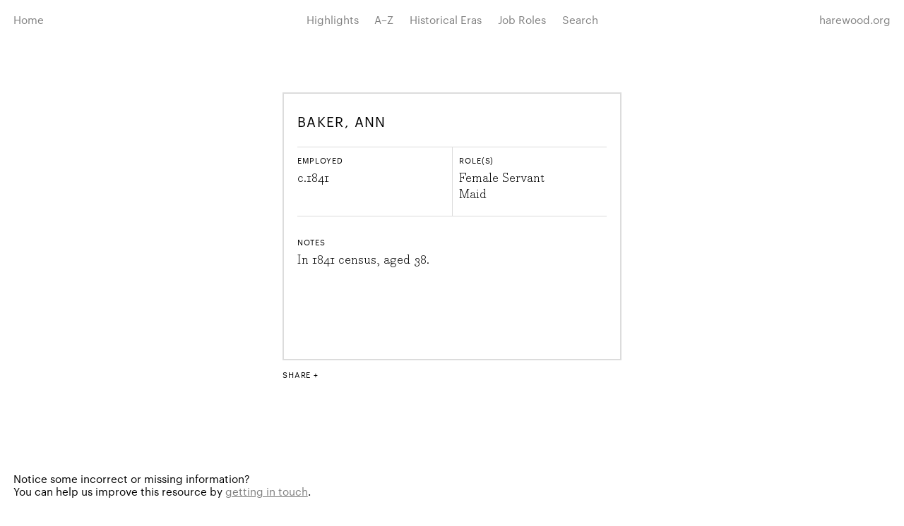

--- FILE ---
content_type: text/html; charset=UTF-8
request_url: https://servants.harewood.org/baker-ann/
body_size: 21481
content:

<!doctype html>
<html lang="en-GB" class="site-nav-not-visible">
<head>
  <meta charset="utf-8">
  <meta http-equiv="x-ua-compatible" content="ie=edge">
  <title>Baker, Ann | Records | Harewood Servants Database</title>
  <meta name="viewport" content="width=device-width, initial-scale=1">

  <link rel='dns-prefetch' href='//s.w.org' />
		<script type="text/javascript">
			window._wpemojiSettings = {"baseUrl":"https:\/\/s.w.org\/images\/core\/emoji\/11\/72x72\/","ext":".png","svgUrl":"https:\/\/s.w.org\/images\/core\/emoji\/11\/svg\/","svgExt":".svg","source":{"concatemoji":"https:\/\/servants.harewood.org\/wp-includes\/js\/wp-emoji-release.min.js?ver=ae49e4e7e10a3114c205879e1bf70510"}};
			!function(e,a,t){var n,r,o,i=a.createElement("canvas"),p=i.getContext&&i.getContext("2d");function s(e,t){var a=String.fromCharCode;p.clearRect(0,0,i.width,i.height),p.fillText(a.apply(this,e),0,0);e=i.toDataURL();return p.clearRect(0,0,i.width,i.height),p.fillText(a.apply(this,t),0,0),e===i.toDataURL()}function c(e){var t=a.createElement("script");t.src=e,t.defer=t.type="text/javascript",a.getElementsByTagName("head")[0].appendChild(t)}for(o=Array("flag","emoji"),t.supports={everything:!0,everythingExceptFlag:!0},r=0;r<o.length;r++)t.supports[o[r]]=function(e){if(!p||!p.fillText)return!1;switch(p.textBaseline="top",p.font="600 32px Arial",e){case"flag":return s([55356,56826,55356,56819],[55356,56826,8203,55356,56819])?!1:!s([55356,57332,56128,56423,56128,56418,56128,56421,56128,56430,56128,56423,56128,56447],[55356,57332,8203,56128,56423,8203,56128,56418,8203,56128,56421,8203,56128,56430,8203,56128,56423,8203,56128,56447]);case"emoji":return!s([55358,56760,9792,65039],[55358,56760,8203,9792,65039])}return!1}(o[r]),t.supports.everything=t.supports.everything&&t.supports[o[r]],"flag"!==o[r]&&(t.supports.everythingExceptFlag=t.supports.everythingExceptFlag&&t.supports[o[r]]);t.supports.everythingExceptFlag=t.supports.everythingExceptFlag&&!t.supports.flag,t.DOMReady=!1,t.readyCallback=function(){t.DOMReady=!0},t.supports.everything||(n=function(){t.readyCallback()},a.addEventListener?(a.addEventListener("DOMContentLoaded",n,!1),e.addEventListener("load",n,!1)):(e.attachEvent("onload",n),a.attachEvent("onreadystatechange",function(){"complete"===a.readyState&&t.readyCallback()})),(n=t.source||{}).concatemoji?c(n.concatemoji):n.wpemoji&&n.twemoji&&(c(n.twemoji),c(n.wpemoji)))}(window,document,window._wpemojiSettings);
		</script>
		<style type="text/css">
img.wp-smiley,
img.emoji {
	display: inline !important;
	border: none !important;
	box-shadow: none !important;
	height: 1em !important;
	width: 1em !important;
	margin: 0 .07em !important;
	vertical-align: -0.1em !important;
	background: none !important;
	padding: 0 !important;
}
</style>
<link rel='stylesheet' id='hs_styles-css'  href='https://servants.harewood.org/wp-content/themes/harewood-servants/css/main.css?ver=ae49e4e7e10a3114c205879e1bf70510' type='text/css' media='all' />
<script type='text/javascript' src='https://servants.harewood.org/wp-content/themes/harewood-servants/js/vendor/modernizr.custom.37660.js?ver=2.8.3'></script>
<script type='text/javascript' src='https://servants.harewood.org/wp-includes/js/jquery/jquery.js?ver=1.12.4'></script>
<script type='text/javascript' src='https://servants.harewood.org/wp-includes/js/jquery/jquery-migrate.min.js?ver=1.4.1'></script>
<link rel='https://api.w.org/' href='https://servants.harewood.org/wp-json/' />
<link rel="canonical" href="https://servants.harewood.org/baker-ann/" />
<link rel='shortlink' href='https://servants.harewood.org/?p=2736' />
<link rel="alternate" type="application/json+oembed" href="https://servants.harewood.org/wp-json/oembed/1.0/embed?url=https%3A%2F%2Fservants.harewood.org%2Fbaker-ann%2F" />
<link rel="alternate" type="text/xml+oembed" href="https://servants.harewood.org/wp-json/oembed/1.0/embed?url=https%3A%2F%2Fservants.harewood.org%2Fbaker-ann%2F&#038;format=xml" />
<script type="text/javascript">
(function(url){
	if(/(?:Chrome\/26\.0\.1410\.63 Safari\/537\.31|WordfenceTestMonBot)/.test(navigator.userAgent)){ return; }
	var addEvent = function(evt, handler) {
		if (window.addEventListener) {
			document.addEventListener(evt, handler, false);
		} else if (window.attachEvent) {
			document.attachEvent('on' + evt, handler);
		}
	};
	var removeEvent = function(evt, handler) {
		if (window.removeEventListener) {
			document.removeEventListener(evt, handler, false);
		} else if (window.detachEvent) {
			document.detachEvent('on' + evt, handler);
		}
	};
	var evts = 'contextmenu dblclick drag dragend dragenter dragleave dragover dragstart drop keydown keypress keyup mousedown mousemove mouseout mouseover mouseup mousewheel scroll'.split(' ');
	var logHuman = function() {
		if (window.wfLogHumanRan) { return; }
		window.wfLogHumanRan = true;
		var wfscr = document.createElement('script');
		wfscr.type = 'text/javascript';
		wfscr.async = true;
		wfscr.src = url + '&r=' + Math.random();
		(document.getElementsByTagName('head')[0]||document.getElementsByTagName('body')[0]).appendChild(wfscr);
		for (var i = 0; i < evts.length; i++) {
			removeEvent(evts[i], logHuman);
		}
	};
	for (var i = 0; i < evts.length; i++) {
		addEvent(evts[i], logHuman);
	}
})('//servants.harewood.org/?wordfence_lh=1&hid=083E3F8CEB330EA3F32ACBCC3E3ABB18');
</script>    <meta property="og:title" content="Baker, Ann" />
    <meta property="og:type" content="article" />
    <meta property="og:url" content="https://servants.harewood.org/baker-ann/" />
    <meta property="og:site_name" content="Harewood Servants’ Database" />
    <meta property="article:publisher" content="http://www.facebook.com/harewoodhouse" />
    <meta name="twitter:card" content="summary" />
    <meta name="twitter:site" content="@HarewoodHouse" />
    <meta name="twitter:title" content="Baker, Ann" />
    <meta name="twitter:domain" content="servants.harewood.org" />
    <meta itemprop="name" content="Baker, Ann" />
          <meta property="og:description" content="In 1841 census, aged 38." />
      <meta name="twitter:description" content="In 1841 census, aged 38." />
      <meta itemprop="description" content="In 1841 census, aged 38." />
              
  <!-- Google Tag Manager -->
  <script>(function(w,d,s,l,i){w[l]=w[l]||[];w[l].push({'gtm.start':
  new Date().getTime(),event:'gtm.js'});var f=d.getElementsByTagName(s)[0],
  j=d.createElement(s),dl=l!='dataLayer'?'&l='+l:'';j.async=true;j.src=
  'https://www.googletagmanager.com/gtm.js?id='+i+dl;f.parentNode.insertBefore(j,f);
  })(window,document,'script','dataLayer','GTM-NSTGVW9');</script>
  <!-- End Google Tag Manager -->

</head>
<body class="post-template-default single single-post postid-2736 single-format-standard">

  <!--[if lt IE 10]>
    <p class="browserupgrade">You are using an <strong>outdated</strong> browser. Please <a href="http://browsehappy.com/">upgrade your browser</a> to improve your experience.</p>
  <![endif]-->
  
  <div class="mask"></div>
  
  <header class="site-header">

    

<nav class="site-nav">

  <a class="site-nav__link site-nav__btn js-site-nav__btn" href="#">
    Menu
  </a>

  <ul class="site-nav__list">

    <li class="site-nav__item site-nav__item--home">
      <a class="site-nav__link" href="https://servants.harewood.org">
        Home
      </a>
    </li>

                  <li class="site-nav__item ">
        <a class="site-nav__link" href="https://servants.harewood.org/highlights/">
          Highlights        </a>
      </li>
    
            <li class="site-nav__item ">
      <a class="site-nav__link js-site-nav__link" href="#submenu-directory">
        A–Z
      </a>
      <ul id="submenu-directory" class="site-nav__subnav">
                            <li class="site-nav__item  site-nav__item--inline ">
            <a class="site-nav__link" href="https://servants.harewood.org/directory/a/">
              A            </a>
          </li>
                            <li class="site-nav__item  site-nav__item--inline ">
            <a class="site-nav__link" href="https://servants.harewood.org/directory/b/">
              B            </a>
          </li>
                            <li class="site-nav__item  site-nav__item--inline ">
            <a class="site-nav__link" href="https://servants.harewood.org/directory/c/">
              C            </a>
          </li>
                            <li class="site-nav__item  site-nav__item--inline ">
            <a class="site-nav__link" href="https://servants.harewood.org/directory/d/">
              D            </a>
          </li>
                            <li class="site-nav__item  site-nav__item--inline ">
            <a class="site-nav__link" href="https://servants.harewood.org/directory/e/">
              E            </a>
          </li>
                            <li class="site-nav__item  site-nav__item--inline ">
            <a class="site-nav__link" href="https://servants.harewood.org/directory/f/">
              F            </a>
          </li>
                            <li class="site-nav__item  site-nav__item--inline ">
            <a class="site-nav__link" href="https://servants.harewood.org/directory/g/">
              G            </a>
          </li>
                            <li class="site-nav__item  site-nav__item--inline ">
            <a class="site-nav__link" href="https://servants.harewood.org/directory/h/">
              H            </a>
          </li>
                            <li class="site-nav__item  site-nav__item--inline ">
            <a class="site-nav__link" href="https://servants.harewood.org/directory/i/">
              I            </a>
          </li>
                            <li class="site-nav__item  site-nav__item--inline ">
            <a class="site-nav__link" href="https://servants.harewood.org/directory/j/">
              J            </a>
          </li>
                            <li class="site-nav__item  site-nav__item--inline ">
            <a class="site-nav__link" href="https://servants.harewood.org/directory/k/">
              K            </a>
          </li>
                            <li class="site-nav__item  site-nav__item--inline ">
            <a class="site-nav__link" href="https://servants.harewood.org/directory/l/">
              L            </a>
          </li>
                            <li class="site-nav__item  site-nav__item--inline ">
            <a class="site-nav__link" href="https://servants.harewood.org/directory/m/">
              M            </a>
          </li>
                            <li class="site-nav__item  site-nav__item--inline ">
            <a class="site-nav__link" href="https://servants.harewood.org/directory/n/">
              N            </a>
          </li>
                            <li class="site-nav__item  site-nav__item--inline ">
            <a class="site-nav__link" href="https://servants.harewood.org/directory/o/">
              O            </a>
          </li>
                            <li class="site-nav__item  site-nav__item--inline ">
            <a class="site-nav__link" href="https://servants.harewood.org/directory/p/">
              P            </a>
          </li>
                            <li class="site-nav__item  site-nav__item--inline ">
            <a class="site-nav__link" href="https://servants.harewood.org/directory/q/">
              Q            </a>
          </li>
                            <li class="site-nav__item  site-nav__item--inline ">
            <a class="site-nav__link" href="https://servants.harewood.org/directory/r/">
              R            </a>
          </li>
                            <li class="site-nav__item  site-nav__item--inline ">
            <a class="site-nav__link" href="https://servants.harewood.org/directory/s/">
              S            </a>
          </li>
                            <li class="site-nav__item  site-nav__item--inline ">
            <a class="site-nav__link" href="https://servants.harewood.org/directory/t/">
              T            </a>
          </li>
                            <li class="site-nav__item  site-nav__item--inline ">
            <a class="site-nav__link" href="https://servants.harewood.org/directory/u/">
              U            </a>
          </li>
                            <li class="site-nav__item  site-nav__item--inline ">
            <a class="site-nav__link" href="https://servants.harewood.org/directory/v/">
              V            </a>
          </li>
                            <li class="site-nav__item  site-nav__item--inline ">
            <a class="site-nav__link" href="https://servants.harewood.org/directory/w/">
              W            </a>
          </li>
                            <li class="site-nav__item  site-nav__item--inline ">
            <a class="site-nav__link" href="https://servants.harewood.org/directory/x/">
              X            </a>
          </li>
                            <li class="site-nav__item  site-nav__item--inline ">
            <a class="site-nav__link" href="https://servants.harewood.org/directory/y/">
              Y            </a>
          </li>
                            <li class="site-nav__item  site-nav__item--inline ">
            <a class="site-nav__link" href="https://servants.harewood.org/directory/z/">
              Z            </a>
          </li>
              </ul>
    </li>

                    <li class="site-nav__item ">
      <a class="site-nav__link js-site-nav__link" href="#submenu-era">
        Historical Eras      </a>
      <ul id="submenu-era" class="site-nav__subnav">
        
                                      
            <li class="site-nav__item ">
              <a class="site-nav__link" href="https://servants.harewood.org/historical-era/georgian/">Georgian</a>
            </li>
            
                      
            <li class="site-nav__item ">
              <a class="site-nav__link" href="https://servants.harewood.org/historical-era/victorian/">Victorian</a>
            </li>
            
                      
            <li class="site-nav__item ">
              <a class="site-nav__link" href="https://servants.harewood.org/historical-era/edwardian/">Edwardian</a>
            </li>
            
                      
            <li class="site-nav__item ">
              <a class="site-nav__link" href="https://servants.harewood.org/historical-era/first-world-war/">First World War</a>
            </li>
            
                      
            <li class="site-nav__item ">
              <a class="site-nav__link" href="https://servants.harewood.org/historical-era/interwar/">Interwar</a>
            </li>
            
                      
            <li class="site-nav__item ">
              <a class="site-nav__link" href="https://servants.harewood.org/historical-era/second-world-war/">Second World War</a>
            </li>
            
                      
            <li class="site-nav__item ">
              <a class="site-nav__link" href="https://servants.harewood.org/historical-era/postwar/">Postwar</a>
            </li>
            
                  
      </ul>
    </li>
    
                    <li class="site-nav__item ">
      <a class="site-nav__link js-site-nav__link" href="#submenu-role">
        Job Roles      </a>
      <ul id="submenu-role" class="site-nav__subnav">
        
                                              
            
                          <li class="site-nav__item ">
                <a class="site-nav__link" href="https://servants.harewood.org/role/maid/">Maid</a>
              </li>
                        
                                  
            
                          <li class="site-nav__item ">
                <a class="site-nav__link" href="https://servants.harewood.org/role/estate-worker/">Estate Worker</a>
              </li>
                        
                                  
            
                          <li class="site-nav__item ">
                <a class="site-nav__link" href="https://servants.harewood.org/role/housemaid/">Housemaid</a>
              </li>
                        
                                  
            
                          <li class="site-nav__item ">
                <a class="site-nav__link" href="https://servants.harewood.org/role/gardener/">Gardener</a>
              </li>
                        
                                  
            
                          <li class="site-nav__item ">
                <a class="site-nav__link" href="https://servants.harewood.org/role/stable-worker/">Stable Worker</a>
              </li>
                        
                                  
            
                          <li class="site-nav__item ">
                <a class="site-nav__link" href="https://servants.harewood.org/role/kitchen-maid/">Kitchen Maid</a>
              </li>
                        
                                  
            
                          <li class="site-nav__item ">
                <a class="site-nav__link" href="https://servants.harewood.org/role/footman/">Footman</a>
              </li>
                        
                                  
            
                                                        <li class="site-nav__item ">
                  <a class="site-nav__link" href="https://servants.harewood.org/roles/">See all roles</a>
                </li>
                                      
                                      
      </ul>
    </li>
    
                  <li class="site-nav__item ">
        <a class="site-nav__link" href="https://servants.harewood.org/search/">Search</a>
      </li>
      
    
    <li class="site-nav__item site-nav__item--url">
      <a class="site-nav__link" href="http://harewood.org">
        harewood.org
      </a>
    </li>
  </ul>

</nav>


  </header>

<div class="wrapper">
  
            <div class="deck">
        <div class="deck__card deck__card--single">
          

<div class="card ">
  
  <h2 class="card__heading">
    Baker, Ann  </h2>
  
      <div class="card__details">
      
      <div class="card__column">
        <h4 class="card__subheading">Employed</h4>
        <p class="card__text no-margin-bottom">
          <span class="circa">c.</span>1841        </p>
      </div>

      <div class="card__column">
        <h4 class="card__subheading">Role(s)</h4>
        <ul class="card__list"><li><a href="https://servants.harewood.org/role/female-servant/">Female Servant</a></li><li><a href="https://servants.harewood.org/role/maid/">Maid</a></li></ul>      </div>
      
    </div>

            
          
      <h4 class="card__subheading">
        Notes
      </h4>

      <p class="card__text">
        In 1841 census, aged 38. 
                
      </p>
    
    
</div>
          

  <div class="share">
    <a class="share__link js-share-btn" href="#">Share</a>
    <ul class="share__list">

      <li class="share__list-item">
        <a target="_blank" 
          data-share="facebook" 
          data-title="Baker, Ann" 
          data-link="https://servants.harewood.org/baker-ann/" 
          data-description="In 1841 census, aged 38." 
                    href="https://www.facebook.com/sharer/sharer.php?u=https://servants.harewood.org/baker-ann/" 
          >Facebook</a>
      </li>
      <li class="share__list-item">
        <a target="_blank" 
          data-share="twitter" 
          data-title="Baker, Ann" 
          data-link="https://servants.harewood.org/baker-ann/" 
          href="https://twitter.com/intent/tweet?url=https%3A%2F%2Fservants.harewood.org%2Fbaker-ann%2F&text=Baker%2C+Ann&via=HarwoodHouse">Twitter</a>
      </li>
            <li class="share__list-item">
        <a target="_blank" 
          data-share="googleplus" 
          data-title="Baker, Ann" 
          data-link="https://servants.harewood.org/baker-ann/" 
          href="https://plus.google.com/share?url=https%3A%2F%2Fservants.harewood.org%2Fbaker-ann%2F">Google+</a>
      </li>

    </ul>
  </div>

        </div>
      </div>

            
      
</div>



  <footer class="site-footer">
    
    <p>
      Notice some incorrect or missing information? <br class="collapsing-break">
      You can help us improve this resource by <span id="e520880872">[javascript protected email address]</span><script type="text/javascript">/*<![CDATA[*/eval("var a=\"y+65n4kS8rmItbuecWfUaFRQjO7Kl1HALEVD3xhGg@X._JdpZwzM29-0YisBNqTCPvo\";var b=a.split(\"\").sort().join(\"\");var c=\"sJXJ..@6XbZ@sJC00_60sp\";var d=\"\";for(var e=0;e<c.length;e++)d+=b.charAt(a.indexOf(c.charAt(e)));document.getElementById(\"e520880872\").innerHTML=\"<a href=\\\"mailto:\"+d+\"?subject=Servants’ Database suggestion\\\">getting in touch</a>\"")/*]]>*/</script>.
    </p>

                      
    <p>
      &copy; 2026&nbsp; <a class="nowrap" href="http://harewood.org">Harewood House</a>&nbsp; <a class="nowrap" href="https://servants.harewood.org/terms-and-conditions/">Terms &#038; Conditions</a>    </p>
    
  </footer>


<script type='text/javascript' src='https://servants.harewood.org/wp-content/themes/harewood-servants/js/build/production.min.js?ver=ae49e4e7e10a3114c205879e1bf70510'></script>
<script type='text/javascript' src='https://servants.harewood.org/wp-includes/js/wp-embed.min.js?ver=ae49e4e7e10a3114c205879e1bf70510'></script>
</body>
</html>
